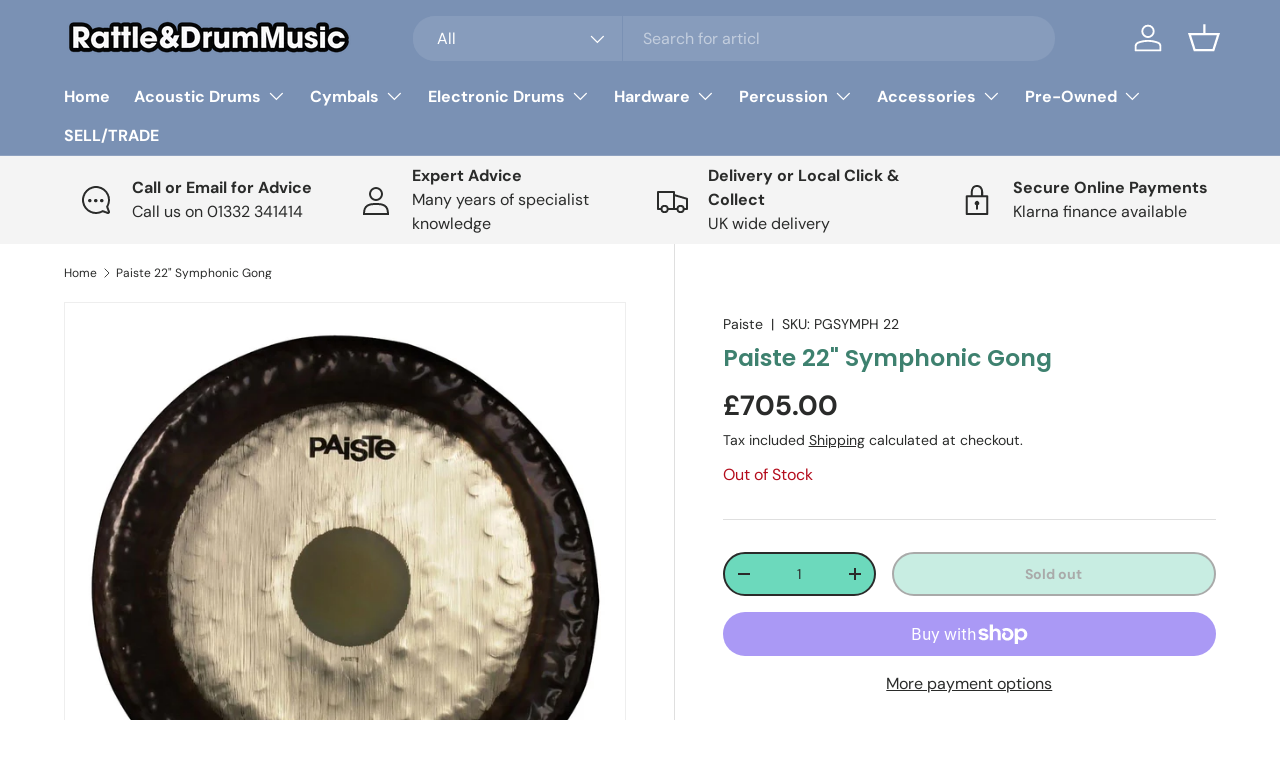

--- FILE ---
content_type: text/html; charset=UTF-8
request_url: https://api.reviews.co.uk/json-ld/product/richsnippet?sku=PGSYMPH%2022%3B32941817298989&store=rattle-and-drum&url=https://rattleanddrum.com/products/paiste-22-symphonic-gong&data=true
body_size: 372
content:
{
	"@context" : "http://schema.org",
	"@type" : "Product"

  		 ,"aggregateRating": {
      "@type" : "AggregateRating",
      "bestRating": "5",
		  "ratingValue" : "5.0000",
		  "reviewCount" : "1",
		  "worstRating" : 1
	},
	"review": [
				{
			"@type":"Review",
			"author": {
				"@type": "Person",
				"name": "Anonymous "
			},
			"datePublished" : "2021-06-04",
			"description" : "Very helpful ",
			"reviewRating": {
				"@type": "Rating",
				"bestRating" : "5",
				"ratingValue" : "5",
				"worstRating" : "1"
			},
			"reviewBody": "Very helpful "
		}
					]
    		
		    ,"name" : "Paiste 22\" Symphonic Gong",
		"image" : "https://cdn.shopify.com/s/files/1/0348/0718/5453/products/symphonic_gong_3.jpg?v=1583441193",
				"sku" : "PGSYMPH 22"
		    
}


--- FILE ---
content_type: text/css
request_url: https://rattleanddrum.com/cdn/shop/t/5/assets/product-message.css?v=64872734686806679821718032185
body_size: -174
content:
.product-message{display:block;visibility:visible;overflow:hidden;transition:visibility .6s,opacity .6s,max-height .6s,margin-top .6s;border-radius:4px;background-color:var(--bg-color);color:var(--text-color);pointer-events:auto}.product-message a{color:currentColor}.product-message p{margin-bottom:.5em}.product-message p:last-child{margin-bottom:0}.product-message .icon{flex:0 0 32px;align-self:flex-start;width:32px;height:32px;margin-inline-end:calc(4 * var(--space-unit))}.product-message__inner{display:inline-flex;align-items:center;margin-inline-end:28px}.product-message--out{visibility:hidden;opacity:0}.product-message__close{position:absolute;top:0;right:0;width:44px;height:44px}[dir=rtl] .product-message__close{right:auto;left:0}.product-message__close .icon{width:20px;height:20px;margin-inline-end:0;color:currentColor}.product-messages{z-index:5;top:50%;left:50%;transform:translate(-50%,-50%)}.product-messages .product-message{display:flex;min-width:275px;max-width:350px;padding:13px 12px;box-shadow:0 2px 4px #212b3614}.product-messages .product-message p{margin-bottom:0}.product-messages .icon{margin-inline-end:10px}.product-messages .product-message__close{top:6px;right:6px}[dir=rtl] .product-messages .product-message__close{right:auto;left:6px}.product-messages .product-message__close,.product-messages .product-message__close svg{width:16px;height:16px}.product-info .product-message__inner{padding:calc(5 * var(--space-unit)) calc(4 * var(--space-unit))}.product-info .product-message+.product-message{margin-top:calc(4 * var(--space-unit))}.product-info .product-message--out+.product-message:not(.product-message--out),.product-info .product-message--out+.product-message--out{margin-top:0}.product-info .product-message--out{max-height:0!important}@media (min-width: 769px){.product-media--stacked .product-messages{top:200px}}
/*# sourceMappingURL=/cdn/shop/t/5/assets/product-message.css.map?v=64872734686806679821718032185 */


--- FILE ---
content_type: text/css
request_url: https://rattleanddrum.com/cdn/shop/t/5/assets/swatches.css?v=77194661177842422001763044663
body_size: 1082
content:
[data-swatch]:before{background-color:rgba(var(--text-color) / .08)}[data-swatch=red]:before{background-color:#ff0101}[data-swatch=purple]:before{background-color:#9f53fd}[data-swatch=orange]:before{background-color:#fda204}[data-swatch=yellow]:before{background-color:#fdf404}[data-swatch=blue]:before{background-color:#048bfd}[data-swatch=green]:before{background-color:#29ce17}[data-swatch=smoke]:before{background-color:#8f908f}[data-swatch=pink]:before{background-color:#fe52f0}[data-swatch=black]:before{background-color:#010101}[data-swatch=silver]:before{background-color:#c1c1c1}[data-swatch="twisted amber"]:before{background-image:url(//rattleanddrum.com/cdn/shop/files/twisted-amber_250x250.png?v=17318125108136778935)}[data-swatch="pharaoh's script"]:before{background-image:url(//rattleanddrum.com/cdn/shop/files/pharaoh_250x250.png?v=17396175257989552452)}[data-swatch="kenyan quilt"]:before{background-image:url(//rattleanddrum.com/cdn/shop/files/kenyan-quilt_250x250.png?v=17744611231359886810)}[data-swatch=simbra]:before{background-image:url(//rattleanddrum.com/cdn/shop/files/simbra_250x250.png?v=13165753135971064785)}[data-swatch=gecko]:before{background-image:url(//rattleanddrum.com/cdn/shop/files/gecko_250x250.png?v=158162971197067582)}[data-swatch=flower]:before{background-image:url(//rattleanddrum.com/cdn/shop/files/flower_250x250.png?v=2434241047681683892)}[data-swatch=python]:before{background-image:url(//rattleanddrum.com/cdn/shop/files/python_250x250.png?v=12756223012434395089)}[data-swatch="dark serpent"]:before{background-image:url(//rattleanddrum.com/cdn/shop/files/dark-serpent_250x250.png?v=12396482238044400738)}[data-swatch=white]:before{background-color:#fefefb}[data-swatch="light green"]:before{background-color:#58da55}[data-swatch="light blue"]:before{background-color:#3cbff0}[data-swatch="dark green"]:before{background-color:#029009}[data-swatch="dark blue"]:before{background-color:#30388d}[data-swatch=granite]:before{background-image:url(//rattleanddrum.com/cdn/shop/files/granite_250x250.png?v=4430504546459675473)}[data-swatch=camouflage]:before{background-image:url(//rattleanddrum.com/cdn/shop/files/camo_250x250.png?v=4897842227935013378)}[data-swatch="wine red"]:before{background-color:#920d23}[data-swatch=natural]:before{background-color:#d2b99a}[data-swatch="2-tone"]:before{background-image:url(//rattleanddrum.com/cdn/shop/files/two-tone_250x250.png?v=4200725259791033656)}[data-swatch="wild cherry"]:before{background-color:#920d23}[data-swatch="carnaby knight"]:before{background-image:url(//rattleanddrum.com/cdn/shop/files/carnaby-knight_250x250.jpg?v=7564147345613460321)}[data-swatch="carnaby tan"]:before{background-image:url(//rattleanddrum.com/cdn/shop/files/carnaby-tan_250x250.jpg?v=3117462930498083585)}[data-swatch="carnaby red"]:before{background-image:url(//rattleanddrum.com/cdn/shop/files/carnaby-red_250x250.jpg?v=16092301465607029540)}[data-swatch="carnaby blue"]:before{background-image:url(//rattleanddrum.com/cdn/shop/files/carnaby-blue_250x250.jpg?v=15561726417430269452)}[data-swatch="wiltshire white"]:before{background-image:url(//rattleanddrum.com/cdn/shop/files/wilshire-white_250x250.jpg?v=18320225292801846017)}[data-swatch="kensington crown"]:before{background-image:url(//rattleanddrum.com/cdn/shop/files/kensington-crown_250x250.jpg?v=18061722114246634529)}[data-swatch=grey]:before{background-color:#adaaaa}[data-swatch=tan]:before{background-color:#e29a46}[data-swatch="glacier blue"]:before{background-color:#63aff2}[data-swatch=creamsicle]:before{background-color:#ffa72b}[data-swatch="electric coral"]:before{background-color:#ff723a}[data-swatch="seafoam green"]:before{background-color:#78bda1}[data-swatch="sky blue"]:before{background-image:url(//rattleanddrum.com/cdn/shop/files/sky-blue_250x250.png?v=7339574055705532867)}[data-swatch="vintage white marine"]:before{background-image:url(//rattleanddrum.com/cdn/shop/files/vintage-white-marine_250x250.png?v=17448377370380180524)}[data-swatch="silver sparkle"]:before{background-image:url(//rattleanddrum.com/cdn/shop/files/silver-sparkle_250x250.png?v=8862266027065492650)}[data-swatch="vintage black oyster"]:before{background-image:url(//rattleanddrum.com/cdn/shop/files/vintage-black-oyster_250x250.png?v=11865534932009742356)}[data-swatch="vintage blue oyster"]:before{background-image:url(//rattleanddrum.com/cdn/shop/files/vintage-blue-oyster_250x250.png?v=1558894658836328546)}[data-swatch="blue sparkle"]:before{background-image:url(//rattleanddrum.com/cdn/shop/files/blue-sparkle_250x250.png?v=15942340369475997449)}[data-swatch="red sparkle"]:before{background-image:url(//rattleanddrum.com/cdn/shop/files/red-sparkle_250x250.png?v=12126576972843142775)}[data-swatch="gold sparkle"]:before{background-image:url(//rattleanddrum.com/cdn/shop/files/gold-sparkle_250x250.png?v=3068449649515060172)}[data-swatch="mod orange"]:before{background-image:url(//rattleanddrum.com/cdn/shop/files/mod-orange_250x250.png?v=9214599571397971350)}[data-swatch="green sparkle"]:before{background-image:url(//rattleanddrum.com/cdn/shop/files/green-sparkle_250x250.png?v=1068258289693389219)}[data-swatch="olive oyster"]:before{background-image:url(//rattleanddrum.com/cdn/shop/files/olive-oyster_250x250.png?v=10491930262851040306)}[data-swatch="olive pearl"]:before{background-image:url(//rattleanddrum.com/cdn/shop/files/olive-pearl_250x250.png?v=17598753878307615085)}[data-swatch="lemon oyster"]:before{background-image:url(//rattleanddrum.com/cdn/shop/files/lemon-oyster_250x250.png?v=5543581001961999240)}[data-swatch="citrus mod"]:before{background-image:url(//rattleanddrum.com/cdn/shop/files/citrus-mod_250x250.png?v=1179683398840139142)}[data-swatch="digital sparkle"]:before{background-image:url(//rattleanddrum.com/cdn/shop/files/digital-sparkle_250x250.png?v=9431156722992491265)}[data-swatch="aged onyx"]:before{background-image:url(//rattleanddrum.com/cdn/shop/files/aged-onyx_250x250.png?v=11267269605189630518)}[data-swatch="white marine"]:before{background-image:url(//rattleanddrum.com/cdn/shop/files/white-marine_250x250.png?v=16264979933493657463)}[data-swatch="vintage pink oyster"]:before{background-image:url(//rattleanddrum.com/cdn/shop/files/vintage-pink-oyster_250x250.png?v=14494133760471240432)}[data-swatch="diablo red"]:before{background-image:url(//rattleanddrum.com/cdn/shop/files/diablo-red_250x250.png?v=7770979423447926416)}[data-swatch="heritage green"]:before{background-image:url(//rattleanddrum.com/cdn/shop/files/heritage-green_250x250.png?v=10038077518275914525)}[data-swatch="heritage blue"]:before{background-image:url(//rattleanddrum.com/cdn/shop/files/heritage-blue_250x250.png?v=13999023709158933708)}[data-swatch="vintage bronze mist"]:before{background-image:url(//rattleanddrum.com/cdn/shop/files/vintage-bronze-mist_250x250.png?v=3887384093933205051)}[data-swatch=cherrywood]:before{background-image:url(//rattleanddrum.com/cdn/shop/files/cherrywood_250x250.png?v=5123123378186411860)}[data-swatch="mint sparkle"]:before{background-image:url(//rattleanddrum.com/cdn/shop/files/mint_250x250.png?v=3254469421591540415)}[data-swatch="copper sparkle"]:before{background-image:url(//rattleanddrum.com/cdn/shop/files/copper-sparkle_250x250.png?v=11790726961675018545)}[data-swatch="platinum sparkle"]:before{background-image:url(//rattleanddrum.com/cdn/shop/files/platinum-sparkle_250x250.png?v=17400824230442791417)}[data-swatch="wine red sparkle"]:before{background-image:url(//rattleanddrum.com/cdn/shop/files/wine-red-sparkle_250x250.png?v=3954865517231124626)}[data-swatch="black sparkle"]:before{background-image:url(//rattleanddrum.com/cdn/shop/files/black-sparkle_250x250.png?v=10219934123392300793)}[data-swatch="white sparkle"]:before{background-image:url(//rattleanddrum.com/cdn/shop/files/white-sparkle_250x250.png?v=15461066607073769328)}[data-swatch=amber]:before{background-color:#fd9104}[data-swatch="satin golden slumbers"]:before{background-image:url(//rattleanddrum.com/cdn/shop/files/satin-golden-slumbers_250x250.png?v=1161096368591747659)}[data-swatch="satin diablo red"]:before{background-image:url(//rattleanddrum.com/cdn/shop/files/satin-diablo-red_250x250.png?v=5571222966885259093)}[data-swatch="satin royal blue"]:before{background-image:url(//rattleanddrum.com/cdn/shop/files/satin-royal-blue_250x250.png?v=9419846858412166912)}[data-swatch="butterscotch pearl"]:before{background-image:url(//rattleanddrum.com/cdn/shop/files/butterscotch-pearl_250x250.png?v=17993021272313409870)}[data-swatch="ebony pearl"]:before{background-image:url(//rattleanddrum.com/cdn/shop/files/ebony-pearl_250x250.png?v=4019317516073642974)}[data-swatch="steel blue pearl"]:before{background-image:url(//rattleanddrum.com/cdn/shop/files/steel-blue-pearl_250x250.png?v=5853587666614641298)}[data-swatch="race car blue"]:before{background-color:#0167a9}[data-swatch="slate grey"]:before{background-color:#c7c9c6}[data-swatch="sea foam"]:before{background-color:#04b4c7}[data-swatch=onyx]:before{background-color:#3d3d3d}[data-swatch="caramel satin"]:before{background-image:url(//rattleanddrum.com/cdn/shop/files/caramel-satin_250x250.PNG?4023)}[data-swatch="licorice satin"]:before{background-image:url(//rattleanddrum.com/cdn/shop/files/licorice-satin_250x250.PNG?4023)}[data-swatch="chocolate satin"]:before{background-image:url(//rattleanddrum.com/cdn/shop/files/chocolate-satin_250x250.PNG?4023)}[data-swatch="candy apple satin"]:before{background-image:url(//rattleanddrum.com/cdn/shop/files/candy-apple-satin_250x250.PNG?4023)}[data-swatch="butterscotch satin"]:before{background-image:url(//rattleanddrum.com/cdn/shop/files/butterscotch-satin_250x250.PNG?4023)}[data-swatch="real wood"]:before{background-image:url(//rattleanddrum.com/cdn/shop/files/real-wood_250x250.PNG?4023)}[data-swatch="black forest"]:before{background-image:url(//rattleanddrum.com/cdn/shop/files/black-forest_250x250.PNG?4023)}
/*# sourceMappingURL=/cdn/shop/t/5/assets/swatches.css.map?v=77194661177842422001763044663 */
